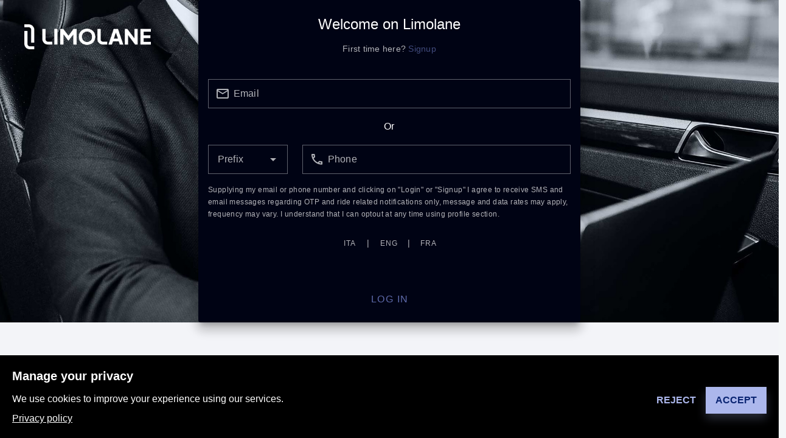

--- FILE ---
content_type: text/html
request_url: https://app.limolane.com/access
body_size: 471
content:
<!DOCTYPE html>
<html lang="en">
  <head>
    <meta charset="UTF-8" />
    <link rel="icon" href="/favicon.ico" />
    <meta name="viewport" content="width=device-width, initial-scale=1.0" />
    <title>Limolane</title>
    <script>
      (function(w,d,s,l,i){w[l]=w[l]||[];w[l].push({'gtm.start':
      new Date().getTime(),event:'gtm.js'});var f=d.getElementsByTagName(s)[0],
      j=d.createElement(s),dl=l!='dataLayer'?'&l='+l:'';j.async=true;j.src=
      'https://www.googletagmanager.com/gtm.js?id='+i+dl;f.parentNode.insertBefore(j,f);
      })(window,document,'script','dataLayer','GTM-TVHGZM94');
    </script>
      
    <script type="module" crossorigin src="/assets/index-ChR2EmsW.js"></script>
    <link rel="stylesheet" crossorigin href="/assets/index-DbFExp-i.css">
  </head>
  <body style="background-color: #f4f6f8">
    <noscript>
      <iframe src="https://www.googletagmanager.com/ns.html?id=GTM-TVHGZM94"
      height="0" width="0" style="display:none;visibility:hidden"></iframe>
    </noscript>
    <div id="app"></div>
    <script>
      function initMap() {
        console.log("GMaps loaded successfully");
      }
    </script>
  </body>
</html>


--- FILE ---
content_type: text/css
request_url: https://app.limolane.com/assets/Login-BKDv-s1T.css
body_size: -169
content:
.section-background[data-v-43d26486]{background-image:url(/assets/Group-133-5tTV7oCr.jpg);background-size:cover;background-position:center;background-repeat:no-repeat}.logo-image[data-v-43d26486]{position:absolute;top:24px;left:24px;width:208px;z-index:10}@media (min-width: 768px){.logo-image[data-v-43d26486]{top:40px;left:40px}}.form-card[data-v-43d26486]{width:100%}


--- FILE ---
content_type: text/javascript
request_url: https://app.limolane.com/assets/Login-BZ-0lHGK.js
body_size: 2021
content:
import{d as M,F as x,a as N,u as L,i as z,c as A,b as B,_ as K,r as s,e as O,o as U,w as n,f as i,g as t,t as r,h as u,m as v,j as $}from"./index-ChR2EmsW.js";try{let e=typeof window<"u"?window:typeof global<"u"?global:typeof globalThis<"u"?globalThis:typeof self<"u"?self:{},o=new e.Error().stack;o&&(e._sentryDebugIds=e._sentryDebugIds||{},e._sentryDebugIds[o]="a49ca45d-6049-4c18-9668-318f29195328",e._sentryDebugIdIdentifier="sentry-dbid-a49ca45d-6049-4c18-9668-318f29195328")}catch{}const G=M({name:"LoginComponent",components:{ValidatorForm:N,Field:x},setup(){const e=L(),{t:o,locale:h}=z.global,_=A.map(a=>({...a,title:`(${a.dial_code}) ${a.name}`,value:a.dial_code,selectedTitle:`${a.dial_code}`}));return{userStore:e,t:o,currentLocale:h,mappedPrefixes:_,uiStore:B()}},data(){return L(),{email:"",phone:"",prefix:""}},computed:{switchMessage(){return this.t("EnterPageFirstTime")},switchAction(){return this.t("Signup")},fullPhoneNumber(){return`${this.prefix}${this.phone}`},currentSMSDisclaimer(){return this.t("SMSDisclaimerSignin")}},methods:{async switchMode(){this.$router.push({name:"signup",params:{...this.$route.params},query:{...this.$route.query}})},async signupOrLogin(){if(this.email){await this.userStore.login(this.email,void 0);return}if(this.phone&&this.prefix){await this.userStore.login(void 0,this.fullPhoneNumber);return}console.warn("Nessuna email o telefono valido fornito.")},setLocale(e){this.currentLocale=e}}}),R=["src"],j={class:"text-h5 font-weight-medium text-center",style:{width:"100%"}},q={class:"font-weight-medium"},W={class:"text-subtitle-1 text-center my-4"},H={class:"text-caption text-medium-emphasis mt-4 mb-6"},J={class:"text-center text-medium-emphasis mb-6"};function Q(e,o,h,_,a,X){const V=s("v-card-title"),F=s("v-card-subtitle"),b=s("v-text-field"),c=s("Field"),k=s("v-select"),g=s("v-col"),y=s("v-row"),m=s("v-btn"),I=s("v-card-text"),E=s("v-card-actions"),C=s("v-card"),T=s("ValidatorForm"),D=s("v-container");return U(),O(D,{fluid:"",class:"fill-height pa-0 ma-0 section-background"},{default:n(()=>{var w;return[i("img",{class:"logo-image",src:((w=e.userStore.agency)==null?void 0:w.logo_intestazione)||"/imgs/logo.png",alt:"Agency Logo"},null,8,R),t(y,{justify:"center",align:"center",class:"fill-height"},{default:n(()=>[t(g,{cols:"11",sm:"10",md:"8",lg:"6",xl:"4"},{default:n(()=>[t(T,{ref:"validatorForm",onSubmit:e.signupOrLogin,class:"form-card"},{default:n(({meta:p})=>{var S,P;return[t(C,{color:((P=(S=e.userStore.agency)==null?void 0:S.template)==null?void 0:P.secondaryColor)??"limolane-bg-blue",dark:"",elevation:"12",theme:"dark"},{default:n(()=>[t(V,{class:"pt-6 pb-4"},{default:n(()=>{var l;return[i("h1",j,r(e.t("EnterPageWelcome",[((l=e.userStore.agency)==null?void 0:l.ragioneSociale)||"Limolane"])),1)]}),_:1}),t(F,{class:"text-center pb-6"},{default:n(()=>[i("p",q,[u(r(e.switchMessage)+" ",1),i("span",{onClick:o[0]||(o[0]=(...l)=>e.switchMode&&e.switchMode(...l)),class:"text-primary cursor-pointer switch-action-text"},r(e.switchAction),1)])]),_:1}),t(I,null,{default:n(()=>[t(c,{name:"loginEmail",modelValue:e.email,"onUpdate:modelValue":o[1]||(o[1]=l=>e.email=l),rules:"optionalEmail"},{default:n(({field:l,errors:d})=>[t(b,v(l,{label:e.t("PassengerEmail"),placeholder:e.t("EmailInsert"),type:"email",variant:"outlined",density:"comfortable","error-messages":d,onKeyup:$(f=>p.valid?e.signupOrLogin():null,["enter"]),class:"mb-3","prepend-inner-icon":"mdi-email-outline",id:"login_email"}),null,16,["label","placeholder","error-messages","onKeyup"])]),_:2},1032,["modelValue"]),i("p",W,r(e.t("EnterPageOr")),1),t(y,null,{default:n(()=>[t(g,{cols:"12",sm:"4",md:"3"},{default:n(()=>[t(c,{name:"prefix",modelValue:e.prefix,"onUpdate:modelValue":o[2]||(o[2]=l=>e.prefix=l),rules:"optionalPrefix:@loginPhone"},{default:n(({field:l,errors:d})=>[t(k,v(l,{items:e.mappedPrefixes,"item-title":"title","item-value":"value",label:e.t("EnterPagePrefix"),placeholder:"...",variant:"outlined",density:"comfortable","error-messages":d,clearable:"",id:"login_prefix"}),{selection:n(({item:f})=>[i("span",null,r(f.raw.selectedTitle),1)]),_:2},1040,["items","label","error-messages"])]),_:1},8,["modelValue"])]),_:1}),t(g,{cols:"12",sm:"8",md:"9"},{default:n(()=>[t(c,{name:"loginPhone",modelValue:e.phone,"onUpdate:modelValue":o[3]||(o[3]=l=>e.phone=l),rules:"optionalPhoneWithPrefix:@prefix"},{default:n(({field:l,errors:d})=>[t(b,v(l,{label:e.t("PassengerPhone"),placeholder:e.t("PassengerPhoneInsert"),type:"tel",variant:"outlined",density:"comfortable","error-messages":d,onKeyup:$(f=>p.valid?e.signupOrLogin():null,["enter"]),"prepend-inner-icon":"mdi-phone-outline",id:"login_phone"}),null,16,["label","placeholder","error-messages","onKeyup"])]),_:2},1032,["modelValue"])]),_:2},1024)]),_:2},1024),i("p",H,r(e.currentSMSDisclaimer),1),i("div",J,[t(m,{variant:"text",size:"small",onClick:o[4]||(o[4]=l=>e.setLocale("it-IT")),color:e.currentLocale==="it-IT"?"primary":void 0},{default:n(()=>o[7]||(o[7]=[u(" ITA ")])),_:1,__:[7]},8,["color"]),o[10]||(o[10]=i("span",{class:"mx-1"},"|",-1)),t(m,{variant:"text",size:"small",onClick:o[5]||(o[5]=l=>e.setLocale("en-GB")),color:e.currentLocale==="en-GB"?"primary":void 0},{default:n(()=>o[8]||(o[8]=[u(" ENG ")])),_:1,__:[8]},8,["color"]),o[11]||(o[11]=i("span",{class:"mx-1"},"|",-1)),t(m,{variant:"text",size:"small",onClick:o[6]||(o[6]=l=>e.setLocale("fr-FR")),color:e.currentLocale==="fr-FR"?"primary":void 0},{default:n(()=>o[9]||(o[9]=[u(" FRA ")])),_:1,__:[9]},8,["color"])])]),_:2},1024),t(E,{class:"pa-4"},{default:n(()=>[t(m,{type:"submit",disabled:!p.valid&&p.touched,color:"primary",size:"large",block:"",loading:e.uiStore.globalSpinner.loading,id:"login_submit"},{default:n(()=>[u(r(e.t("Login")),1)]),_:2},1032,["disabled","loading"])]),_:2},1024)]),_:2},1032,["color"])]}),_:1},8,["onSubmit"])]),_:1})]),_:1})]}),_:1})}const Z=K(G,[["render",Q],["__scopeId","data-v-43d26486"]]);export{Z as default};
//# sourceMappingURL=Login-BZ-0lHGK.js.map
